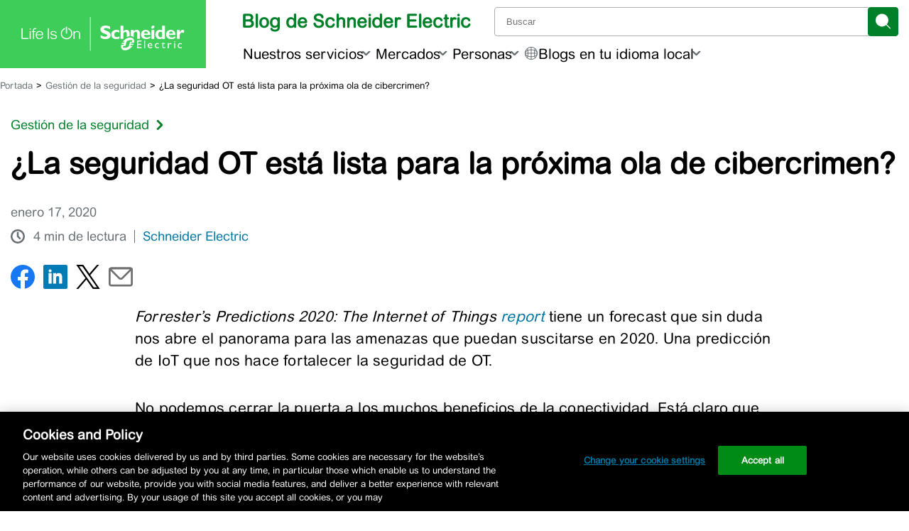

--- FILE ---
content_type: text/css
request_url: https://blogespanol.se.com/wp-content/plugins/jel3-guest-blogger-block/build/style-index.css?ver=1765313524
body_size: -1583
content:
.wp-block-create-block-jel3-guest-blogger-block{align-items:center;background-color:#f3f2f2;border-top:1px solid #dbd7d7;display:flex;flex-direction:column;font-size:1rem;justify-content:center;text-align:center;width:100%}.wp-block-create-block-jel3-guest-blogger-block span.h2{font-size:1.5rem}.wp-block-create-block-jel3-guest-blogger-block span.h3{font-size:1.25rem}.wp-block-create-block-jel3-guest-blogger-block .guest-block-content{max-width:800px;padding:0 20px;width:100%}.wp-block-create-block-jel3-guest-blogger-block .avatar{border-radius:50%;height:150px;-o-object-fit:cover;object-fit:cover;width:150px}
